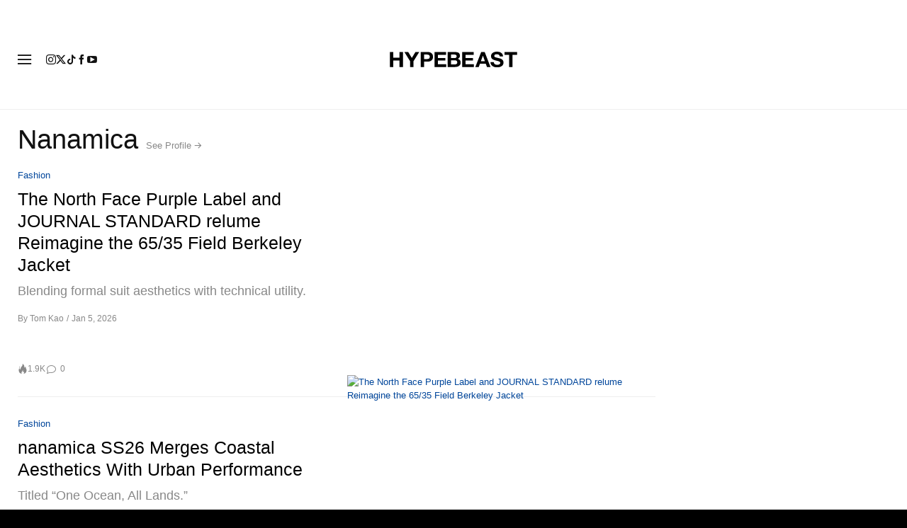

--- FILE ---
content_type: text/plain;charset=UTF-8
request_url: https://c.pub.network/v2/c
body_size: -112
content:
c4faa24d-a638-431b-994a-3d8672cac6ed

--- FILE ---
content_type: text/plain;charset=UTF-8
request_url: https://c.pub.network/v2/c
body_size: -259
content:
3e9f054d-e869-4798-988c-e339f6bb078c